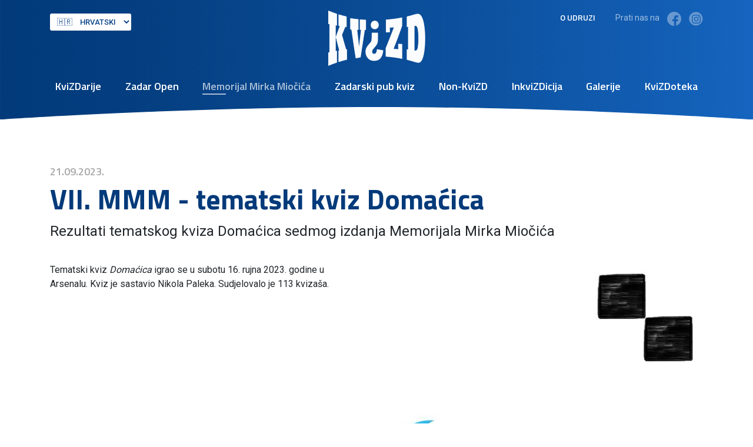

--- FILE ---
content_type: text/html; charset=UTF-8
request_url: https://kvizd.hr/memorijal-mirka-miocica/vijesti/vii-mmm-tematski-kviz-domacica
body_size: 11275
content:
<!doctype html>
<html lang="hr">
  <head>
    <!-- Global site tag (gtag.js) - Google Analytics -->
    <script async src="https://www.googletagmanager.com/gtag/js?id=G-WPV48KEL8W"></script>
    <script>
      window.dataLayer = window.dataLayer || [];
      function gtag(){dataLayer.push(arguments);}
      gtag('js', new Date());
      gtag('config', 'G-WPV48KEL8W');
    </script>
    <meta charset="utf-8">
    <meta name="viewport" content="width=device-width, initial-scale=1, shrink-to-fit=no">

    <title>VII. MMM - tematski kviz Domaćica | KviZD</title>
    <meta property="og:title" content="VII. MMM - tematski kviz Domaćica | KviZD">

    <meta name="description" content="Rezultati tematskog kviza Domaćica sedmog izdanja Memorijala Mirka Miočića">
     <meta property="og:description" content="Rezultati tematskog kviza Domaćica sedmog izdanja Memorijala Mirka Miočića">

        <meta property="og:image" content="https://kvizd.hr/storage/app/uploads/public/731/2d0/50b/thumb__1200_0_0_0_auto.jpg">
    <meta property="og:type" content="website">

    <link rel="alternate" hreflang="hr" href="https://kvizd.hr/memorijal-mirka-miocica/vijesti/vii-mmm-tematski-kviz-domacica" />
    <link rel="alternate" hreflang="en" href="https://kvizd.hr/en/memorijal-mirka-miocica/news/vii-mmm-tematski-kviz-domacica" />
    <link rel="alternate" hreflang="de" href="https://kvizd.hr/de/memorijal-mirka-miocica/vijesti/vii-mmm-tematski-kviz-domacica" />
    <link rel="alternate" hreflang="fr" href="https://kvizd.hr/fr/memorijal-mirka-miocica/vijesti/vii-mmm-tematski-kviz-domacica" />

    <link rel="icon" type="image/png" href="https://kvizd.hr/themes/kvizd/assets/img/favicon.png">
        <link rel="stylesheet" href="https://cdn.jsdelivr.net/npm/bootstrap@4.6.0/dist/css/bootstrap.min.css" integrity="sha384-B0vP5xmATw1+K9KRQjQERJvTumQW0nPEzvF6L/Z6nronJ3oUOFUFpCjEUQouq2+l" crossorigin="anonymous">
    <link rel="preconnect" href="https://fonts.gstatic.com">
    <link href="https://fonts.googleapis.com/css2?family=Roboto:wght@400;500;700&amp;family=Titillium+Web:wght@400;600;700&amp;display=swap" rel="stylesheet">
    <style>
body {font-family: 'Roboto', sans-serif}
h1, h2, h3, h4, h5 {font-family: 'Titillium Web', sans-serif}
body.home {
    background-image:url('https://kvizd.hr/themes/kvizd/assets/img/Zadar-bg.jpg');
    background-position:center top;
    background-size:100% auto;
    background-repeat:no-repeat;
}
body.sub {
    background-image:url('https://kvizd.hr/themes/kvizd/assets/img/Zadar-bg.jpg');
    background-position:center -330px;
    background-size:100% auto;
    background-repeat:no-repeat;
}

a {color:#064287}
a:hover {text-decoration:none}

a, a::before, a::after, button, img, .nav-link, .nav-link::after, .post-list-item, .more-news-link, .more
{
	-webkit-transition:all 0.2s ease-in-out;
	-moz-transition:all 0.2s ease-in-out;
	-o-transition:all 0.2s ease-in-out;
	transition:all 0.2s ease-in-out;
}

header {
    padding-top:18px;
    padding-bottom:22px;
    background-image:url('https://kvizd.hr/themes/kvizd/assets/img/header-bg.svg');
    background-position:center bottom;
    background-size:100% auto;
    background-repeat:no-repeat;
    /*
    background: #033b7c;
    background: -moz-linear-gradient(left,  #033b7c 0%, #1563bd 100%);
    background: -webkit-linear-gradient(left,  #033b7c 0%,#1563bd 100%);
    background: linear-gradient(to right,  #033b7c 0%,#1563bd 100%);
    filter: progid:DXImageTransform.Microsoft.gradient( startColorstr='#033b7c', endColorstr='#1563bd',GradientType=1 );
    */
}
header .logo img {
    image-rendering: -moz-crisp-edges;         /* Firefox */
    image-rendering:   -o-crisp-edges;         /* Opera */
    image-rendering: -webkit-optimize-contrast;/* Webkit (non-standard naming) */
    image-rendering: crisp-edges;
    -ms-interpolation-mode: nearest-neighbor;  /* IE (non-standard property) */
}
header .logo {
    display:inline-block;
    width:165px;
    height:94px;
}
.navbar .navbar-nav {
	width:100%;
}
.navbar .navbar-nav .nav-link {
	position:relative;
	padding-top: .8rem;
	padding-bottom: .8rem;
	font-family: 'Titillium Web', sans-serif;
	font-size:18px;
	font-weight:600;
	color:#fff;
}
.navbar .navbar-nav .nav-link::after {
	content:"";
	position:absolute;
	left:.5rem;
	bottom:.7rem;
	width:0;
	height:2px;
	background:rgba(255,255,255,1);
}
.navbar .navbar-nav .nav-link:hover, .navbar .navbar-nav .nav-link:focus {
	/*color:rgba(255,255,255,0.65);*/
}
.navbar .navbar-nav .active .nav-link {
	color:rgba(255,255,255,0.65);
}
.navbar .navbar-nav .active .nav-link::after {
	background:rgba(255,255,255,0.65);
}
.navbar .navbar-nav .nav-link:hover::after, .navbar .navbar-nav .nav-link:focus::after, .navbar .navbar-nav .active .nav-link::after {
	width:20%;
}
.topbar {
    position:relative;
}
.second-nav {
    position:absolute;
    right:0;
    top:0;
}
.second-nav a {
    /*display:inline-block;*/
    font-family: 'Titillium Web', sans-serif;
    font-size:14px;
    font-weight:600;
    color:#fff;
}
.second-nav a.about {
    margin-right:30px;
    text-transform:uppercase;
}
.second-nav .social {
    display:inline-block;
    margin-right:15px;
    font-size:14px;
    color:#fff;
    opacity:0.6;
}
.second-nav .social a {
    display:inline-block;
    margin-left:10px;
    opacity:0.6;
}
.second-nav .social a:hover {
    opacity:1;
}

.lang-select {
    /*display:none;*/
    position:absolute;
    left:15px;
    top:5px;
}
.lang-select .form-control {
	height: auto;
	padding: .375rem .5rem;
	font-size: 13px;
	font-weight: 500;
	border: none;
	border-radius: 3px;
	text-transform: uppercase;
	color:#064287;
}

.band{margin:60px auto 40px auto;height:55px;position:relative;z-index:1;color:#fff;background:rgba(255,255,255,0.8);box-shadow:0px 3px 5px rgba(2,29,61,0.2);overflow:hidden;border-radius:3px}
.band h2,.band h4{float:left;line-height:50px}
.band h2{width:15%;height:55px;text-align:center;font-size:14px;font-weight:600;color:#fff;letter-spacing:1px;text-transform:uppercase;line-height:55px;background:#064287}
.band h4{width:85%;height:55px;position:relative;font-weight:600;overflow:hidden}
.band h4 > div{position:absolute;z-index:1;white-space:nowrap;display:none}
.band h4 a, .band h4 em{position:relative;font-size:16px;color:#064287;}
.band h4 em{font-style:normal;color:#38363a;}

.band h4 a::after {
	content:"";
	position:absolute;
	left:0;
	bottom:0;
	width:0;
	height:1px;
	background:#064287;
	-webkit-transition:all 0.4s ease-in-out;
	-moz-transition:all 0.4s ease-in-out;
	-o-transition:all 0.4s ease-in-out;
	transition:all 0.4s ease-in-out;
}
.band h4 a:hover::after{width:100%}
.band h4::before{display:block;width:40px;height:100%;content:"";position:absolute;z-index:2;left:0;bottom:0;background:linear-gradient(to left,rgba(255,255,255,0) 0%,rgba(255,255,255,0.8) 100%);}
.band h4::after{display:block;width:40px;height:100%;content:"";position:absolute;z-index:2;right:0;bottom:0;background:linear-gradient(to right,rgba(255,255,255,0) 0%,rgba(255,255,255,0.8) 100%);}
.band h4 span{position:relative;padding-right:50px}
.band h4 span:last-child{padding-right:0px}
.band h4 span::after{content:"•";display:inline-block;position:absolute;top:-3px;right:25px;font-size:18px;color:#064287;font-family:sans-serif}
.band h4 span:last-child::after{display:none}

.rounded {
    border-radius:4px!important;
}
.post-list-item {
    position:relative;
    background:#f2f4f6;
}
.post-list-item::before {
    content:"";
    position:absolute;
    bottom:0;
    left:0;
    right:0;
    z-index:2;
    height:50px;
    background: -moz-linear-gradient(top,  rgba(242,244,246,0) 0%, rgba(242,244,246,1) 77%, rgba(242,244,246,1) 100%);
    background: -webkit-linear-gradient(top,  rgba(242,244,246,0) 0%,rgba(242,244,246,1) 77%,rgba(242,244,246,1) 100%);
    background: linear-gradient(to bottom,  rgba(242,244,246,0) 0%,rgba(242,244,246,1) 77%,rgba(242,244,246,1) 100%);
    filter: progid:DXImageTransform.Microsoft.gradient( startColorstr='#00f2f4f6', endColorstr='#f2f4f6',GradientType=0 );
}
.post-list-item:hover {
    background:#fff;
    box-shadow: 0 .125rem .5rem rgba(0,0,0,.2) !important;
}
.post-list-item > a {
    min-height:446px;
    color:#38363a;
}
.post-list-item.jumbotron > a {
    min-height:auto;
}
.post-list-content {
    padding-top:20px;
    padding-left:20px;
    padding-right:20px;
    max-height:250px;
    overflow:hidden;
}
.post-list-content h1 {
    font-size:32px;
    font-weight:700;
}
.post-list-content h2 {
    font-size:24px;
    font-weight:700;
}
.post-list-content h5 {
    font-size:12px;
    font-weight:600;
    color:#007ec2;
    text-transform:uppercase;
    letter-spacing:1px;
}
.post-list-content h5 span {
    display:inline-block;
    float:right;
    color:#5e5c60;
    letter-spacing:normal;
}
.post-list-content p {
    font-size:14px;
}

.post-list-item.jumbotron .main-img {
    position:relative;
    margin-top:-1px;
    margin-left:-1px;
    z-index:3;
    border-top-left-radius:3px;
    border-bottom-left-radius:3px;
}
.post-list-item.jumbotron .post-list-content {
    max-height:410px;
    padding-left:0;
    padding-right:30px;
}
.post-list-item.jumbotron .post-list-content p {
    font-size:16px;
}

.more-news-link {
    min-height:448px;
    background-color:#38363a;
    background-image:url('https://kvizd.hr/themes/kvizd/assets/img/news.png');
    background-position:center 50px;
    background-repeat:no-repeat;
}
.more-news-link  .post-list-content {
    max-height:none;
}
.more-news-link > a {
    text-align:center;
    color:#fff;
}
.more-news-link h3 {
    margin-top:300px;
    font-size:24px;
    font-weight:600;
}
.more-news-link img {
	position: absolute;
	bottom: 40px;
	left: 50%;
	margin-left:-10px;
}
.more-news-link:hover {
	background-color:#064287;
}
.more-news-link:hover img {
	left: 52%;
}

.mmm {
    background:#f7f7f7;
}
.mmm .links {
    padding-left:60px;
    list-style-type:none;
}
.mmm .links li {
    padding-bottom:40px;
}
.mmm .links li:last-child {
    padding-bottom:0px;
}
.mmm .links li a {
    display:inline-block;
    padding-left:25px;
    font-family: 'Titillium Web', sans-serif;
    font-size:24px;
    font-weight:600;
    color:#38363a;
    background-image:url('https://kvizd.hr/themes/kvizd/assets/img/chevron-right-blue.png');
    background-position:0px center;
    background-repeat:no-repeat;
}
.mmm .links li a:hover {
    color:#3ba6dc;
    background-position:6px center;
}

footer {
    font-family: 'Titillium Web', sans-serif;
    font-size:18px;
    color:white;
    background: rgb(2,59,123);
    background: -moz-linear-gradient(left,  rgba(2,59,123,1) 0%, rgba(21,99,189,1) 100%);
    background: -webkit-linear-gradient(left,  rgba(2,59,123,1) 0%,rgba(21,99,189,1) 100%);
    background: linear-gradient(to right,  rgba(2,59,123,1) 0%,rgba(21,99,189,1) 100%);
    filter: progid:DXImageTransform.Microsoft.gradient( startColorstr='#023b7b', endColorstr='#1563bd',GradientType=1 );
}
footer a, footer a:hover {
    color:white;
}
footer .foot1 img {
    max-width:80px;
    height:auto;
}
footer .foot2 {
    padding-left:60px;
    padding-top:70px;
}
footer .links {
    list-style-type:none;
}
footer .links li {
    padding-bottom:14px;
}
footer .links li:last-child {
    padding-bottom:0px;
}
footer .links li a {
    display:inline-block;
    font-size:14px;
    font-weight:600;
    text-transform:uppercase;
}

.pagination {
    max-width:100%;
    overflow:auto;
}

.page-link {
	padding: .5rem 1rem;
	color: #023a7a;
}
.page-link:hover {
	color: #023a7a;
}
.page-item.active .page-link {
	background-color: #023a7a;
	border-color: #023a7a;
}

.sub h1 {
    font-size:48px;
    font-weight:bold;
    color:#023a7a;
}
.sub p.lead {
    font-size:24px;
}
.filter .btn-light {
	padding:12px;
	font-family: 'Titillium Web', sans-serif;
	font-size:12px;
	font-weight:bold;
	text-transform:uppercase;
	letter-spacing:1px;
	color: #38363a;
	background-color: #f2f4f6;
	border-color: #f2f4f6;
	border-radius:3px;
}
.filter .btn-light:hover, .filter .btn-light:focus {
	color: #f2f4f6;
	background-color: #023a7a;
	border-color: #023a7a;
}

.blog-post {
    padding-bottom:80px;
}
.blog-post .lead {
    padding-bottom:20px;
}
.blog-post .main-img {
    display:block;
    max-width:600px;
    float:right;
    margin-left:30px;
    margin-bottom:15px;
    text-align:center;
    border-radius:3px;
    overflow:hidden;
}
.blog-post .main-img em {
    display:inline-block;
    padding-top:10px;
    font-size:14px;
    font-weight:500;
    color:#868687;
}
.blog-post .date {
    font-size:18px;
    font-weight:600;
    color:#a9a8aa;
}
.blog-post h2, .blog-post h3, .blog-post h4 {
    padding-top:30px;
    font-weight:600;
}
.blog-post blockquote {
    font-size:18px;
    background:rgba(0,0,0,0.05);
    padding:10px 15px;
    border-radius:3px;
}
.blog-post .thumb {
    display:block;
    margin-bottom:30px;
}
.blog-post .thumb img {
    border-radius:3px;
}
.blog-gallery .more {
    display:block;
    padding:6px 35px 6px 0px;
    font-size:12px;
    font-weight:700;
    color:#023a7a;
    text-transform:uppercase;
    text-align:right;
    background-color:white;
    background-image:url('https://kvizd.hr/themes/kvizd/assets/img/arrow-right.png');
    background-position:right center;
    background-repeat:no-repeat;
}
.blog-gallery .more:hover {
    color:#135fb6;
}
.tags em {
    display:inline-block;
    padding-bottom:5px;
    font-size:14px;
    color:#868687;
}
.tags a {
    display:inline-block;
    background:#064287;
    border:2px solid transparent;
    border-radius:2px;
	font-family: 'Titillium Web', sans-serif;
	font-size:14px;
	font-weight:600;
    color:#fff;
    /*text-transform:uppercase;*/
    letter-spacing:1px;
    padding:8px 16px;
    margin-right:15px;
    margin-bottom:15px;
}
.tags a:hover, .tags.docs a {
    background:#fff;
    border:2px solid #064287;
    color:#064287;
}
.tags.docs a {
    padding-left:50px;
    background-image:url('https://kvizd.hr/themes/kvizd/assets/img/download.png');
    background-position:10px center;
    background-repeat:no-repeat;
}
.tags.docs a:hover {
    border:2px solid #135fb6;
    color:#135fb6;
}

.table-wrap .table-wrap-inner {
    position:relative;
    max-height:440px;
    overflow-y:hidden;
    transition: max-height 0.5s cubic-bezier(0, 1, 0, 1);
}
.table-wrap .table-wrap-inner.expanded {
    max-height:15000px;
    transition: max-height 2s ease-in-out;
}
.table-wrap .table-wrap-inner::before {
    content:"";
    position:absolute;
    bottom:30px;
    left:0;
    right:0;
    z-index:2;
    height:50px;
    padding-bottom:30px;
    background: -moz-linear-gradient(top,  rgba(255,255,255,0) 0%, rgba(255,255,255,1) 77%, rgba(255,255,255,1) 100%);
    background: -webkit-linear-gradient(top,  rgba(255,255,255,0) 0%,rgba(255,255,255,1) 77%,rgba(255,255,255,1) 100%);
    background: linear-gradient(to bottom,  rgba(255,255,255,0) 0%,rgba(255,255,255,1) 77%,rgba(255,255,255,1) 100%);
}
.table-wrap .table-wrap-inner.expanded::before {
    display:none;
}
.table-wrap .table-wrap-inner .more {
    position:absolute;
    bottom:0;
    left:0;
    right:0;
    z-index:2;
    height:30px;
    padding:6px 35px 0px 0px;
    font-size:12px;
    font-weight:700;
    color:#023a7a;
    text-transform:uppercase;
    text-align:right;
    cursor:pointer;
    background-color:white;
    background-image:url('https://kvizd.hr/themes/kvizd/assets/img/arrow-down.png');
    background-position:right center;
    background-repeat:no-repeat;
}
.table-wrap .table-wrap-inner .more:hover {
    color:#135fb6;
}
.table-wrap table {
	font-family: 'Roboto', sans-serif;
	clear:both;
	width:100%;
	margin-top:20px;
	margin-bottom:50px;
	border:none;
    border-spacing: 0;
    border-collapse: collapse;
	border-radius:3px;
	overflow:hidden;
}
.table-wrap .table-striped tbody tr:nth-of-type(2n+1) {
	background-color: #f2f4f6;
}
.table-wrap table tr:first-child td {
	position:relative;
	background: #023a7a;
	font-size:14px;
	font-weight:bold;
	color:#fff;
	cursor:pointer;
}

.table-wrap table td {
	width:auto!important;
	height:auto!important;
	padding: .5rem;
	font-size:14px;
	text-align:left;
}

.table-wrap table tr:first-child td::after {
  display:block;
  width: 0;
  height: 0;
  content:"";
  position:absolute;
  right:15px;
  top:16px;
  border-left: 4px solid transparent;
  border-right: 4px solid transparent;
  border-top: 4px solid rgba(255,255,255,0.5);
}
.table-wrap table tr:first-child td.up::after {
  top:13px;
  border-top: 4px solid transparent;
  border-bottom: 4px solid rgba(255,255,255,0.5);
}
.table-wrap table tr:first-child td:hover {
  background: #135fb6;
}
.table-wrap table tr:first-child td:hover::after {
  border-top: 4px solid rgba(255,255,255,1);
}
.table-wrap table tr:first-child td.up:hover::after {
  border-top: 4px solid transparent;
  border-bottom: 4px solid rgba(255,255,255,1);
}

/*
@media (max-width: 767px) {
  .table-wrap table,
  .table-wrap thead,
  .table-wrap tbody,
  .table-wrap th,
  .table-wrap td,
  .table-wrap tr {
    display: block;
  }
  .table-wrap thead tr {
    position: absolute;
    top: -9999px;
    left: -9999px;
  }
  .table-wrap tr {
    padding-top:4px;
    padding-bottom:8px;
  }
  .table-wrap td {
    border: none;
    border-bottom: 1px solid #eee;
    position: relative;
    padding-left: 50%!important;
    padding-top:2px!important;
    padding-bottom:2px!important;
    white-space: normal;
    text-align: left;
  }
  .table-wrap td:before {
    position: absolute;
    top: 8px;
    left: 15px;
    width: 45%;
    overflow: hidden;
    text-overflow: ellipsis;
    white-space: nowrap;
    text-align: left;
    font-weight: bold;
  }
  .table-wrap td:first-child {
    padding-top: 17px;
  }
  .table-wrap td:last-child {
    padding-bottom: 16px;
  }
  .table-wrap td:first-child:before {
    top: 17px;
  }
  .table-wrap td:before {
    content: attr(data-title);
  }
  .participants-list .table tbody tr {
    border-top: 1px solid #ddd;
  }
  .participants-list .table tbody tr td {
    border: none;
  }


  .table-wrap td.no-title:before {
    display:none;
  }
  .table-wrap td.no-title {
    padding-left:15px!important;
  }
  .table-wrap td.same-line {
    width:auto;
    display:inline-block;
  }
  .table-wrap td.last-name {
    padding-left:0px!important;
  }
  .table-wrap td.small {
    padding-top:0px!important;
    text-transform:uppercase;
    font-size:80%;
    font-weight:600;
    opacity:0.8;
  }
  .table-wrap td.same-line.full-width {
    display:block;
  }
  .table-wrap td.same-line.float-right {
    float:right;
    display:block;
    min-width:60px;
  }
}
*/



.d-mobile {
    display:none;
}

@media (max-width: 1199px) {
    .post-list-item.jumbotron .post-list-content {
    	max-height: 342px;
    }
    .post-list-item > a {
    	min-height: 413px;
    }
    .post-list-item.jumbotron > a {
    	min-height: auto;
    }
    .more-news-link {
    	min-height: 415px;
    }
    .more-news-link h3 {
    	margin-top: 272px;
    }
    .navbar .navbar-nav .nav-link {
    	font-size: 16px;
    }
}

@media (max-width: 1060px) {
    header {
    	background-size: auto 100%;
    }
}

@media (max-width: 991px) {
    header {
    	padding-bottom: 15px;
    	background: #033b7c;
    	background: -moz-linear-gradient(left, #033b7c 0%, #1563bd 100%);
    	background: -webkit-linear-gradient(left, #033b7c 0%,#1563bd 100%);
    	background: linear-gradient(to right, #033b7c 0%,#1563bd 100%);
    	filter: progid:DXImageTransform.Microsoft.gradient( startColorstr='#033b7c', endColorstr='#1563bd',GradientType=1 );
    }
    .navbar {
    	justify-content: end;
    	justify-content: flex-end;
    }
    .navbar-toggler {
    	padding: 5px 10px;
    	font-size: 30px;
    	color: #fff;
    	border-color: #fff;
    	max-height: 42px;
    	margin-top: -50px;
    }
    .navbar .navbar-nav .nav-link {
    	font-size: 18px;
    }
    .navbar .navbar-nav .nav-link::after {
    	left: 0;
    }
    .navbar .navbar-nav .nav-link:hover::after, .navbar .navbar-nav .nav-link:focus::after, .navbar .navbar-nav .active .nav-link::after {
    	width: 30px;
    }
    .post-list-item.jumbotron .post-list-content {
    	max-height: none;
    	padding-left: 20px;
    	padding-right: 20px;
    }
    .post-list-item.jumbotron .main-img {
    	margin-top: 0;
    	margin-left: 0;
    	border-bottom-left-radius: 0;
    	border-top-right-radius: 3px;
    }
    .post-list-item.jumbotron::before {
    	display: none;
    }
    .post-list-item > a {
    	min-height: 435px;
    }
    .post-list-item.jumbotron > a {
    	min-height: auto;
    }
    .more-news-link {
    	min-height: 437px;
    }
    
    .blog-post .main-img {
        max-width:100%;
        float:none;
        margin-left:0px;
    }
    
}

@media (max-width: 767px) {
    header {
    	padding-bottom: 5px;
    }
    header .logo {
    	width: 130px;
    	height: auto;
    	float: left;
    }
    .navbar-toggler {
    	margin-top: -40px;
    	max-height:35px;
    	padding:2px;
    }
    .second-nav {
        display:none;
    }
    .d-mobile {
        display:block;
    }
    .band h2, .foot3, .foot4 {
    	display: none;
    }
    .band h4 {
    	width: 100%;
    }
    .post-list-content h1 {
    	font-size: 24px;
    }
    .post-list-item > a {
    	min-height: 384px;
    }
    .post-list-item.jumbotron > a {
    	min-height: auto;
    }
    .more-news-link {
    	min-height: 386px;
    }
    .more-news-link h3 {
    	margin-top: 210px;
    }
    .mmm img {
        margin-bottom:50px;
    }
    .mmm .links {
    	padding-left: 0;
    }
    footer .foot2 {
    	padding-left: 0;
    	padding-top: 40px;
    	text-align: center;
    }
    .lang-select {
    	left: auto;
    	top: 0;
    	right: 15px;
    }
}

@media (max-width: 575px) {
    body.home {
    	background-position: center 57px;
    }
    .post-list-content {
    	max-height: none;
    }
    .post-list-item > a {
    	min-height: auto;
    }
    .post-list-item::before {
    	display: none;
    }
    header .logo {
    	margin-left: 10px;
    }
    .navbar-nav {
    	padding-left: 10px;
    }
    .sub h1 {
    	font-size: 32px;
    }
    .sub p.lead {
    	font-size: 18px;
    }
}

/* Futuro potpis */
.futuro, .futuro span, .futuro strong {
	-webkit-transition:all 0.4s ease-in-out;
	-moz-transition:all 0.4s ease-in-out;
	-o-transition:all 0.4s ease-in-out;
	transition:all 0.4s ease-in-out;
}
.futuro {
	display:inline-block;
	position:relative;
	right:30px;
	float:right;
	width:25px;
	height:25px;
	color:#fff;
	text-decoration:none;
	overflow:hidden;
	-webkit-transform:translate3d(0,0,0);
	transform:translate3d(0,0,0);
}
.futuro.right {
	right:auto;
}
.futuro.neutral, .futuro.neutral:hover {
	text-shadow:1px 1px #333;
}
.futuro.light, .futuro.light:hover {
	color:#333;
}
.futuro span {
	display:block;
	width:24px;
	height:24px;
	position:absolute;
	z-index:10;
	background:#1d1d1d url('https://www.futuro.hr/img/potpis/futuro.png') center 5px no-repeat;
	background-size:18px auto;
	border-radius:50%;
}
.futuro.neutral.alt span {
	background-color:#666;
}
.futuro.dark.alt span,  
.futuro.light.alt span {
	background-color:#999;
}
.futuro.dark.alt2 span {
	background:transparent url('https://www.futuro.hr/img/potpis/futuro2.png') center -1px no-repeat;
	background-size:30px auto;
}
.futuro.dark.alt2:hover span {
	background-color:#d5261e;
}
.futuro strong {
	display:block;
	position:absolute;
	top:4px;
	left:15px;
	font-size:12px;
	font-weight:400;
	line-height:17px;
	opacity:0;
}
.futuro.right strong {
	left:-20px;
}
.futuro:hover {
	color:#fff;
	text-decoration:none;
	overflow:visible;
}
.futuro:hover span, .futuro.alt:hover span {
	background-color:#d5261e;
	border-radius:6px;
}
.futuro:hover strong {
	left:30px;
	opacity:1;
}
.futuro.right:hover strong {
	left:-40px;
}

</style>    <link rel="stylesheet" href="https://cdn.jsdelivr.net/gh/fancyapps/fancybox@3.5.7/dist/jquery.fancybox.min.css">
<link rel="stylesheet" href="https://maxcdn.bootstrapcdn.com/font-awesome/4.7.0/css/font-awesome.min.css">
<link rel="stylesheet" href="https://cdn.jsdelivr.net/jquery.jssocials/1.5.0/jssocials.css">
<link rel="stylesheet" href="https://cdn.jsdelivr.net/jquery.jssocials/1.5.0/jssocials-theme-minima.css">
<style>
    .jssocials-shares {
    	margin-top:30px;
    	margin-bottom:60px;
    }
    .jssocials-share {
    	margin: 20px 5% 0 0;
    }
    .jssocials-share:last-child {
    	margin: 20px 0 0 0;
    }
    .jssocials-share-link {
    	font-size: 16px;
    	font-weight:600;
    	text-decoration:none;
    }
</style>  </head>

  <body class="sub">

<header class="header">
  <div class="container">
    <div class="row flex-nowrapx justify-content-betweenx align-items-center">
      <div class="col-12 topbar text-center">

        <div class="lang-select">
        <form method="POST" action="https://kvizd.hr/memorijal-mirka-miocica/vijesti/vii-mmm-tematski-kviz-domacica" accept-charset="UTF-8"><input name="_session_key" type="hidden" value="mpdhwdgAmL9IF7WMoO6N5MSQlmoMJF2VPHw0tj2n"><input name="_token" type="hidden" value="KmKP74yvpNIcnaOcXnR0PmTVMWkjakragKm6LOuA">
            <select name="locale" data-request="onSwitchLocale" class="form-control">
                                                                                                    <option value="hr" selected>🇭🇷&emsp;Hrvatski</option>
                                                                                                    <option value="en" >🇬🇧&emsp;English</option>
                                                                                                    <option value="de" >🇩🇪&emsp;Deutsch</option>
                                                                                                    <option value="fr" >🇫🇷&emsp;Français</option>
                            </select>
        </form>
        </div>



        <a class="logo" href="https://kvizd.hr">
            <img class="img-fluid" src="https://kvizd.hr/themes/kvizd/assets/img/logo.png" width="165" height="94" alt="KviZD">
        </a>
        <div class="second-nav">
            <a class="about" href="https://kvizd.hr/kvizd">O udruzi</a>
            <span class="social">
                Prati nas na
                <a class="fb" href="https://www.facebook.com/Zadarski-PUB-KVIZ-1577828999117849" rel="nofollow" target="_blank" title="Facebook">
                    <img src="https://kvizd.hr/themes/kvizd/assets/img/fb.png" width="24" height="24" alt="facebook">
                </a>
                <a class="insta" href="https://www.instagram.com/udrugakvizd/" rel="nofollow" target="_blank" title="Instagram">
                    <img src="https://kvizd.hr/themes/kvizd/assets/img/insta.png" width="24" height="24" alt="instagram">
                </a>
            </span>
        </div>
      </div>

        <nav class="col-12 navbar navbar-expand-lg">
          <button class="navbar-toggler" type="button" data-toggle="collapse" data-target="#navbar" aria-controls="navbar" aria-expanded="false" aria-label="Menu">
            <span class="navbar-toggler-icon">☰ </span>
          </button>

          <div class="collapse navbar-collapse justify-content-md-center" id="navbar">
            <ul class="navbar-nav justify-content-between">
                                    <li class="nav-item">
                        <a class="nav-link" href="https://kvizd.hr/kvizdarije/vijesti">KviZDarije</a>
                    </li>
                                    <li class="nav-item">
                        <a class="nav-link" href="https://kvizd.hr/zadar-open/vijesti">Zadar Open</a>
                    </li>
                                    <li class="nav-item active">
                        <a class="nav-link" href="https://kvizd.hr/memorijal-mirka-miocica/vijesti">Memorijal Mirka Miočića</a>
                    </li>
                                    <li class="nav-item">
                        <a class="nav-link" href="https://kvizd.hr/zadarski-pub-kviz/vijesti">Zadarski pub kviz</a>
                    </li>
                                    <li class="nav-item">
                        <a class="nav-link" href="https://kvizd.hr/non-kvizd/vijesti">Non-KviZD</a>
                    </li>
                                    <li class="nav-item">
                        <a class="nav-link" href="https://kvizd.hr/inkvizdicija/vijesti">InkviZDicija</a>
                    </li>
                
              <li class="nav-item">
                <a class="nav-link" href="https://kvizd.hr/kvizaska-udruga-zadar/galerije">Galerije</a>
              </li>
              <li class="nav-item">
                <a class="nav-link" href="https://kvizd.hr/kvizaska-udruga-zadar/kvizdoteka">KviZDoteka</a>
              </li>
              <li class="nav-item d-mobile">
                <a class="nav-link" href="https://kvizd.hr/kvizd">O udruzi</a>
              </li>
            </ul>
          </div>
        </nav>
      </div>
    </div>
  </header>




<div class="container blog-post table-wrap">

    <div class="row py-5">
        <div class="col-12 pb-3">
            <h4 class="date">21.09.2023.</h4>
            <h1>VII. MMM - tematski kviz Domaćica</h1>
                        <p class="lead">
                Rezultati tematskog kviza Domaćica sedmog izdanja Memorijala Mirka Miočića
            </p>
                                                        <a class="main-img" href="https://kvizd.hr/storage/app/uploads/public/650/c68/b5d/650c68b5d58f8910775329.jpg" data-fancybox="single">
                    <img class="img-fluid" src="https://kvizd.hr/storage/app/uploads/public/731/2d0/50b/thumb__600_0_0_0_auto.jpg" alt="VII. MMM - tematski kviz Domaćica">
                    <em></em>
                </a>
            
            <p>Tematski kviz <em>Domaćica&nbsp;</em>igrao se u subotu 16. rujna 2023. godine u Arsenalu. Kviz je sastavio Nikola Paleka. Sudjelovalo je 113 kvizaša.</p>

<table border="1" cellpadding="0" cellspacing="0" dir="ltr">
	<tbody>
		<tr>
			<td data-sheets-value="{" style="width: 16.497%;">RANG</td>
			<td data-sheets-value="{" style="width: 66.5238%;">NATJECATELJ</td>
			<td data-sheets-numberformat="{" data-sheets-value="{" style="width: 16.9792%;">TOTAL</td>
		</tr>
		<tr>
			<td data-sheets-formula="=RANK(R[0]C[3], R2C[3]:R863C[3])" data-sheets-value="{" style="width: 16.497%;">1</td>
			<td data-sheets-value="{" style="width: 66.5238%;">Sven Marcelić</td>
			<td data-sheets-numberformat="{" data-sheets-value="{" style="width: 16.9792%;">39</td>
		</tr>
		<tr>
			<td data-sheets-formula="=RANK(R[0]C[3], R2C[3]:R863C[3])" data-sheets-value="{" style="width: 16.497%;">1</td>
			<td data-sheets-value="{" style="width: 66.5238%;">Krešimir Sučević Međeral</td>
			<td data-sheets-numberformat="{" data-sheets-value="{" style="width: 16.9792%;">39</td>
		</tr>
		<tr>
			<td data-sheets-formula="=RANK(R[0]C[3], R2C[3]:R863C[3])" data-sheets-value="{" style="width: 16.497%;">3</td>
			<td data-sheets-value="{" style="width: 66.5238%;">Haris Mujkić</td>
			<td data-sheets-numberformat="{" data-sheets-value="{" style="width: 16.9792%;">37</td>
		</tr>
		<tr>
			<td data-sheets-formula="=RANK(R[0]C[3], R2C[3]:R863C[3])" data-sheets-value="{" style="width: 16.497%;">4</td>
			<td data-sheets-value="{" style="width: 66.5238%;">Kristo Kristić</td>
			<td data-sheets-numberformat="{" data-sheets-value="{" style="width: 16.9792%;">35</td>
		</tr>
		<tr>
			<td data-sheets-formula="=RANK(R[0]C[3], R2C[3]:R863C[3])" data-sheets-value="{" style="width: 16.497%;">4</td>
			<td data-sheets-value="{" style="width: 66.5238%;">Branimir Ivković</td>
			<td data-sheets-numberformat="{" data-sheets-value="{" style="width: 16.9792%;">35</td>
		</tr>
		<tr>
			<td data-sheets-formula="=RANK(R[0]C[3], R2C[3]:R863C[3])" data-sheets-value="{" style="width: 16.497%;">4</td>
			<td data-sheets-value="{" style="width: 66.5238%;">Ivo Karamatić</td>
			<td data-sheets-numberformat="{" data-sheets-value="{" style="width: 16.9792%;">35</td>
		</tr>
		<tr>
			<td data-sheets-formula="=RANK(R[0]C[3], R2C[3]:R863C[3])" data-sheets-value="{" style="width: 16.497%;">7</td>
			<td data-sheets-value="{" style="width: 66.5238%;">Danijel Šušnjara</td>
			<td data-sheets-numberformat="{" data-sheets-value="{" style="width: 16.9792%;">34</td>
		</tr>
		<tr>
			<td data-sheets-formula="=RANK(R[0]C[3], R2C[3]:R863C[3])" data-sheets-value="{" style="width: 16.497%;">7</td>
			<td data-sheets-value="{" style="width: 66.5238%;">Mario Kovač</td>
			<td data-sheets-numberformat="{" data-sheets-value="{" style="width: 16.9792%;">34</td>
		</tr>
		<tr>
			<td data-sheets-formula="=RANK(R[0]C[3], R2C[3]:R863C[3])" data-sheets-value="{" style="width: 16.497%;">7</td>
			<td data-sheets-value="{" style="width: 66.5238%;">Bojan Hlača</td>
			<td data-sheets-numberformat="{" data-sheets-value="{" style="width: 16.9792%;">34</td>
		</tr>
		<tr>
			<td data-sheets-formula="=RANK(R[0]C[3], R2C[3]:R863C[3])" data-sheets-value="{" style="width: 16.497%;">10</td>
			<td data-sheets-value="{" style="width: 66.5238%;">Boris Delipetar</td>
			<td data-sheets-value="{" style="width: 16.9792%;">33</td>
		</tr>
		<tr>
			<td data-sheets-formula="=RANK(R[0]C[3], R2C[3]:R863C[3])" data-sheets-value="{" style="width: 16.497%;">10</td>
			<td data-sheets-value="{" style="width: 66.5238%;">Duško Lakić</td>
			<td data-sheets-numberformat="{" data-sheets-value="{" style="width: 16.9792%;">33</td>
		</tr>
		<tr>
			<td data-sheets-formula="=RANK(R[0]C[3], R2C[3]:R863C[3])" data-sheets-value="{" style="width: 16.497%;">10</td>
			<td data-sheets-value="{" style="width: 66.5238%;">Nikola Lazić</td>
			<td data-sheets-numberformat="{" data-sheets-value="{" style="width: 16.9792%;">33</td>
		</tr>
		<tr>
			<td data-sheets-formula="=RANK(R[0]C[3], R2C[3]:R863C[3])" data-sheets-value="{" style="width: 16.497%;">13</td>
			<td data-sheets-value="{" style="width: 66.5238%;">Krunoslav Valentić</td>
			<td data-sheets-numberformat="{" data-sheets-value="{" style="width: 16.9792%;">32</td>
		</tr>
		<tr>
			<td data-sheets-formula="=RANK(R[0]C[3], R2C[3]:R863C[3])" data-sheets-value="{" style="width: 16.497%;">13</td>
			<td data-sheets-value="{" style="width: 66.5238%;">Darko Laklija</td>
			<td data-sheets-numberformat="{" data-sheets-value="{" style="width: 16.9792%;">32</td>
		</tr>
		<tr>
			<td data-sheets-formula="=RANK(R[0]C[3], R2C[3]:R863C[3])" data-sheets-value="{" style="width: 16.497%;">13</td>
			<td data-sheets-value="{" style="width: 66.5238%;">Mladen Vukorepa</td>
			<td data-sheets-numberformat="{" data-sheets-value="{" style="width: 16.9792%;">32</td>
		</tr>
		<tr>
			<td data-sheets-formula="=RANK(R[0]C[3], R2C[3]:R863C[3])" data-sheets-value="{" style="width: 16.497%;">13</td>
			<td data-sheets-value="{" style="width: 66.5238%;">Vedran Kos</td>
			<td data-sheets-numberformat="{" data-sheets-value="{" style="width: 16.9792%;">32</td>
		</tr>
		<tr>
			<td data-sheets-formula="=RANK(R[0]C[3], R2C[3]:R863C[3])" data-sheets-value="{" style="width: 16.497%;">13</td>
			<td data-sheets-value="{" style="width: 66.5238%;">Morana Zibar</td>
			<td data-sheets-numberformat="{" data-sheets-value="{" style="width: 16.9792%;">32</td>
		</tr>
		<tr>
			<td data-sheets-formula="=RANK(R[0]C[3], R2C[3]:R863C[3])" data-sheets-value="{" style="width: 16.497%;">13</td>
			<td data-sheets-value="{" style="width: 66.5238%;">Ivan Jurić</td>
			<td data-sheets-numberformat="{" data-sheets-value="{" style="width: 16.9792%;">32</td>
		</tr>
		<tr>
			<td data-sheets-formula="=RANK(R[0]C[3], R2C[3]:R863C[3])" data-sheets-value="{" style="width: 16.497%;">13</td>
			<td data-sheets-value="{" style="width: 66.5238%;">Frane Milovčić</td>
			<td data-sheets-numberformat="{" data-sheets-value="{" style="width: 16.9792%;">32</td>
		</tr>
		<tr>
			<td data-sheets-formula="=RANK(R[0]C[3], R2C[3]:R863C[3])" data-sheets-value="{" style="width: 16.497%;">20</td>
			<td data-sheets-value="{" style="width: 66.5238%;">Aleksandar Opačić</td>
			<td data-sheets-numberformat="{" data-sheets-value="{" style="width: 16.9792%;">31</td>
		</tr>
		<tr>
			<td data-sheets-formula="=RANK(R[0]C[3], R2C[3]:R863C[3])" data-sheets-value="{" style="width: 16.497%;">20</td>
			<td data-sheets-value="{" style="width: 66.5238%;">Alen Krmpotić</td>
			<td data-sheets-numberformat="{" data-sheets-value="{" style="width: 16.9792%;">31</td>
		</tr>
		<tr>
			<td data-sheets-formula="=RANK(R[0]C[3], R2C[3]:R863C[3])" data-sheets-value="{" style="width: 16.497%;">20</td>
			<td data-sheets-value="{" style="width: 66.5238%;">Marinko Čogelja</td>
			<td data-sheets-numberformat="{" data-sheets-value="{" style="width: 16.9792%;">31</td>
		</tr>
		<tr>
			<td data-sheets-formula="=RANK(R[0]C[3], R2C[3]:R863C[3])" data-sheets-value="{" style="width: 16.497%;">20</td>
			<td data-sheets-value="{" style="width: 66.5238%;">Jurica Benčik</td>
			<td data-sheets-numberformat="{" data-sheets-value="{" style="width: 16.9792%;">31</td>
		</tr>
		<tr>
			<td data-sheets-formula="=RANK(R[0]C[3], R2C[3]:R863C[3])" data-sheets-value="{" style="width: 16.497%;">20</td>
			<td data-sheets-value="{" style="width: 66.5238%;">Marin Blažetić</td>
			<td data-sheets-numberformat="{" data-sheets-value="{" style="width: 16.9792%;">31</td>
		</tr>
		<tr>
			<td data-sheets-formula="=RANK(R[0]C[3], R2C[3]:R863C[3])" data-sheets-value="{" style="width: 16.497%;">20</td>
			<td data-sheets-value="{" style="width: 66.5238%;">Borna Škrlec</td>
			<td data-sheets-numberformat="{" data-sheets-value="{" style="width: 16.9792%;">31</td>
		</tr>
		<tr>
			<td data-sheets-formula="=RANK(R[0]C[3], R2C[3]:R863C[3])" data-sheets-value="{" style="width: 16.497%;">26</td>
			<td data-sheets-value="{" style="width: 66.5238%;">Karlo Lugomer</td>
			<td data-sheets-numberformat="{" data-sheets-value="{" style="width: 16.9792%;">30</td>
		</tr>
		<tr>
			<td data-sheets-formula="=RANK(R[0]C[3], R2C[3]:R863C[3])" data-sheets-value="{" style="width: 16.497%;">26</td>
			<td data-sheets-value="{" style="width: 66.5238%;">Stipe Vukšić</td>
			<td data-sheets-numberformat="{" data-sheets-value="{" style="width: 16.9792%;">30</td>
		</tr>
		<tr>
			<td data-sheets-formula="=RANK(R[0]C[3], R2C[3]:R863C[3])" data-sheets-value="{" style="width: 16.497%;">26</td>
			<td data-sheets-value="{" style="width: 66.5238%;">Borko Barić</td>
			<td data-sheets-numberformat="{" data-sheets-value="{" style="width: 16.9792%;">30</td>
		</tr>
		<tr>
			<td data-sheets-formula="=RANK(R[0]C[3], R2C[3]:R863C[3])" data-sheets-value="{" style="width: 16.497%;">29</td>
			<td data-sheets-value="{" style="width: 66.5238%;">Lovro Jurišić</td>
			<td data-sheets-numberformat="{" data-sheets-value="{" style="width: 16.9792%;">29</td>
		</tr>
		<tr>
			<td data-sheets-formula="=RANK(R[0]C[3], R2C[3]:R863C[3])" data-sheets-value="{" style="width: 16.497%;">29</td>
			<td data-sheets-value="{" style="width: 66.5238%;">Boris Bilas</td>
			<td data-sheets-numberformat="{" data-sheets-value="{" style="width: 16.9792%;">29</td>
		</tr>
		<tr>
			<td data-sheets-formula="=RANK(R[0]C[3], R2C[3]:R863C[3])" data-sheets-value="{" style="width: 16.497%;">29</td>
			<td data-sheets-value="{" style="width: 66.5238%;">Fabijan Čorak</td>
			<td data-sheets-numberformat="{" data-sheets-value="{" style="width: 16.9792%;">29</td>
		</tr>
		<tr>
			<td data-sheets-formula="=RANK(R[0]C[3], R2C[3]:R863C[3])" data-sheets-value="{" style="width: 16.497%;">29</td>
			<td data-sheets-value="{" style="width: 66.5238%;">Verner Stanušić</td>
			<td data-sheets-numberformat="{" data-sheets-value="{" style="width: 16.9792%;">29</td>
		</tr>
		<tr>
			<td data-sheets-formula="=RANK(R[0]C[3], R2C[3]:R863C[3])" data-sheets-value="{" style="width: 16.497%;">29</td>
			<td data-sheets-value="{" style="width: 66.5238%;">Josip Rončević</td>
			<td data-sheets-numberformat="{" data-sheets-value="{" style="width: 16.9792%;">29</td>
		</tr>
		<tr>
			<td data-sheets-formula="=RANK(R[0]C[3], R2C[3]:R863C[3])" data-sheets-value="{" style="width: 16.497%;">29</td>
			<td data-sheets-value="{" style="width: 66.5238%;">Matko Kreber</td>
			<td data-sheets-numberformat="{" data-sheets-value="{" style="width: 16.9792%;">29</td>
		</tr>
		<tr>
			<td data-sheets-formula="=RANK(R[0]C[3], R2C[3]:R863C[3])" data-sheets-value="{" style="width: 16.497%;">35</td>
			<td data-sheets-value="{" style="width: 66.5238%;">Dean Kotiga</td>
			<td data-sheets-numberformat="{" data-sheets-value="{" style="width: 16.9792%;">28</td>
		</tr>
		<tr>
			<td data-sheets-formula="=RANK(R[0]C[3], R2C[3]:R863C[3])" data-sheets-value="{" style="width: 16.497%;">35</td>
			<td data-sheets-value="{" style="width: 66.5238%;">Domagoj Šesto</td>
			<td data-sheets-numberformat="{" data-sheets-value="{" style="width: 16.9792%;">28</td>
		</tr>
		<tr>
			<td data-sheets-formula="=RANK(R[0]C[3], R2C[3]:R863C[3])" data-sheets-value="{" style="width: 16.497%;">35</td>
			<td data-sheets-value="{" style="width: 66.5238%;">Bojan Goja</td>
			<td data-sheets-numberformat="{" data-sheets-value="{" style="width: 16.9792%;">28</td>
		</tr>
		<tr>
			<td data-sheets-formula="=RANK(R[0]C[3], R2C[3]:R863C[3])" data-sheets-value="{" style="width: 16.497%;">35</td>
			<td data-sheets-value="{" style="width: 66.5238%;">Josip Banić</td>
			<td data-sheets-numberformat="{" data-sheets-value="{" style="width: 16.9792%;">28</td>
		</tr>
		<tr>
			<td data-sheets-formula="=RANK(R[0]C[3], R2C[3]:R863C[3])" data-sheets-value="{" style="width: 16.497%;">39</td>
			<td data-sheets-value="{" style="width: 66.5238%;">Tomislav Bartolović</td>
			<td data-sheets-numberformat="{" data-sheets-value="{" style="width: 16.9792%;">27</td>
		</tr>
		<tr>
			<td data-sheets-formula="=RANK(R[0]C[3], R2C[3]:R863C[3])" data-sheets-value="{" style="width: 16.497%;">39</td>
			<td data-sheets-value="{" style="width: 66.5238%;">Ante Knez</td>
			<td data-sheets-numberformat="{" data-sheets-value="{" style="width: 16.9792%;">27</td>
		</tr>
		<tr>
			<td data-sheets-formula="=RANK(R[0]C[3], R2C[3]:R863C[3])" data-sheets-value="{" style="width: 16.497%;">39</td>
			<td data-sheets-value="{" style="width: 66.5238%;">Lucian Šošić</td>
			<td data-sheets-numberformat="{" data-sheets-value="{" style="width: 16.9792%;">27</td>
		</tr>
		<tr>
			<td data-sheets-formula="=RANK(R[0]C[3], R2C[3]:R863C[3])" data-sheets-value="{" style="width: 16.497%;">39</td>
			<td data-sheets-value="{" style="width: 66.5238%;">Ivica Glavan</td>
			<td data-sheets-numberformat="{" data-sheets-value="{" style="width: 16.9792%;">27</td>
		</tr>
		<tr>
			<td data-sheets-formula="=RANK(R[0]C[3], R2C[3]:R863C[3])" data-sheets-value="{" style="width: 16.497%;">39</td>
			<td data-sheets-value="{" style="width: 66.5238%;">Barislav Poparić</td>
			<td data-sheets-numberformat="{" data-sheets-value="{" style="width: 16.9792%;">27</td>
		</tr>
		<tr>
			<td data-sheets-formula="=RANK(R[0]C[3], R2C[3]:R863C[3])" data-sheets-value="{" style="width: 16.497%;">39</td>
			<td data-sheets-value="{" style="width: 66.5238%;">Lovro Ljubičić</td>
			<td data-sheets-numberformat="{" data-sheets-value="{" style="width: 16.9792%;">27</td>
		</tr>
		<tr>
			<td data-sheets-formula="=RANK(R[0]C[3], R2C[3]:R863C[3])" data-sheets-value="{" style="width: 16.497%;">39</td>
			<td data-sheets-value="{" style="width: 66.5238%;">Marko Laginja</td>
			<td data-sheets-numberformat="{" data-sheets-value="{" style="width: 16.9792%;">27</td>
		</tr>
		<tr>
			<td data-sheets-formula="=RANK(R[0]C[3], R2C[3]:R863C[3])" data-sheets-value="{" style="width: 16.497%;">39</td>
			<td data-sheets-value="{" style="width: 66.5238%;">Slobodan Pavlović</td>
			<td data-sheets-numberformat="{" data-sheets-value="{" style="width: 16.9792%;">27</td>
		</tr>
		<tr>
			<td data-sheets-formula="=RANK(R[0]C[3], R2C[3]:R863C[3])" data-sheets-value="{" style="width: 16.497%;">39</td>
			<td data-sheets-value="{" style="width: 66.5238%;">Romino Stojanov</td>
			<td data-sheets-numberformat="{" data-sheets-value="{" style="width: 16.9792%;">27</td>
		</tr>
		<tr>
			<td data-sheets-formula="=RANK(R[0]C[3], R2C[3]:R863C[3])" data-sheets-value="{" style="width: 16.497%;">48</td>
			<td data-sheets-value="{" style="width: 66.5238%;">Šimo Širanović</td>
			<td data-sheets-numberformat="{" data-sheets-value="{" style="width: 16.9792%;">26</td>
		</tr>
		<tr>
			<td data-sheets-formula="=RANK(R[0]C[3], R2C[3]:R863C[3])" data-sheets-value="{" style="width: 16.497%;">48</td>
			<td data-sheets-value="{" style="width: 66.5238%;">Mirta Ćorić</td>
			<td data-sheets-numberformat="{" data-sheets-value="{" style="width: 16.9792%;">26</td>
		</tr>
		<tr>
			<td data-sheets-formula="=RANK(R[0]C[3], R2C[3]:R863C[3])" data-sheets-value="{" style="width: 16.497%;">48</td>
			<td data-sheets-value="{" style="width: 66.5238%;">Matej Pavlinić</td>
			<td data-sheets-numberformat="{" data-sheets-value="{" style="width: 16.9792%;">26</td>
		</tr>
		<tr>
			<td data-sheets-formula="=RANK(R[0]C[3], R2C[3]:R863C[3])" data-sheets-value="{" style="width: 16.497%;">48</td>
			<td data-sheets-value="{" style="width: 66.5238%;">Tomislav Petrinec</td>
			<td data-sheets-numberformat="{" data-sheets-value="{" style="width: 16.9792%;">26</td>
		</tr>
		<tr>
			<td data-sheets-formula="=RANK(R[0]C[3], R2C[3]:R863C[3])" data-sheets-value="{" style="width: 16.497%;">48</td>
			<td data-sheets-value="{" style="width: 66.5238%;">Jurica Vuco</td>
			<td data-sheets-numberformat="{" data-sheets-value="{" style="width: 16.9792%;">26</td>
		</tr>
		<tr>
			<td data-sheets-formula="=RANK(R[0]C[3], R2C[3]:R863C[3])" data-sheets-value="{" style="width: 16.497%;">48</td>
			<td data-sheets-value="{" style="width: 66.5238%;">Marijo Mandić</td>
			<td data-sheets-numberformat="{" data-sheets-value="{" style="width: 16.9792%;">26</td>
		</tr>
		<tr>
			<td data-sheets-formula="=RANK(R[0]C[3], R2C[3]:R863C[3])" data-sheets-value="{" style="width: 16.497%;">54</td>
			<td data-sheets-value="{" style="width: 66.5238%;">Ivan Marić</td>
			<td data-sheets-numberformat="{" data-sheets-value="{" style="width: 16.9792%;">25</td>
		</tr>
		<tr>
			<td data-sheets-formula="=RANK(R[0]C[3], R2C[3]:R863C[3])" data-sheets-value="{" style="width: 16.497%;">54</td>
			<td data-sheets-value="{" style="width: 66.5238%;">Josip Paškov</td>
			<td data-sheets-numberformat="{" data-sheets-value="{" style="width: 16.9792%;">25</td>
		</tr>
		<tr>
			<td data-sheets-formula="=RANK(R[0]C[3], R2C[3]:R863C[3])" data-sheets-value="{" style="width: 16.497%;">54</td>
			<td data-sheets-value="{" style="width: 66.5238%;">Ivan Požežanac-Hajić</td>
			<td data-sheets-numberformat="{" data-sheets-value="{" style="width: 16.9792%;">25</td>
		</tr>
		<tr>
			<td data-sheets-formula="=RANK(R[0]C[3], R2C[3]:R863C[3])" data-sheets-value="{" style="width: 16.497%;">54</td>
			<td data-sheets-value="{" style="width: 66.5238%;">Matko Šimić</td>
			<td data-sheets-numberformat="{" data-sheets-value="{" style="width: 16.9792%;">25</td>
		</tr>
		<tr>
			<td data-sheets-formula="=RANK(R[0]C[3], R2C[3]:R863C[3])" data-sheets-value="{" style="width: 16.497%;">54</td>
			<td data-sheets-value="{" style="width: 66.5238%;">Antun Akšamović</td>
			<td data-sheets-numberformat="{" data-sheets-value="{" style="width: 16.9792%;">25</td>
		</tr>
		<tr>
			<td data-sheets-formula="=RANK(R[0]C[3], R2C[3]:R863C[3])" data-sheets-value="{" style="width: 16.497%;">54</td>
			<td data-sheets-value="{" style="width: 66.5238%;">Ljerka Karleuša</td>
			<td data-sheets-numberformat="{" data-sheets-value="{" style="width: 16.9792%;">25</td>
		</tr>
		<tr>
			<td data-sheets-formula="=RANK(R[0]C[3], R2C[3]:R863C[3])" data-sheets-value="{" style="width: 16.497%;">54</td>
			<td data-sheets-value="{" style="width: 66.5238%;">Ivan Ljubić</td>
			<td data-sheets-numberformat="{" data-sheets-value="{" style="width: 16.9792%;">25</td>
		</tr>
		<tr>
			<td data-sheets-formula="=RANK(R[0]C[3], R2C[3]:R863C[3])" data-sheets-value="{" style="width: 16.497%;">54</td>
			<td data-sheets-value="{" style="width: 66.5238%;">Ivica Loina</td>
			<td data-sheets-numberformat="{" data-sheets-value="{" style="width: 16.9792%;">25</td>
		</tr>
		<tr>
			<td data-sheets-formula="=RANK(R[0]C[3], R2C[3]:R863C[3])" data-sheets-value="{" style="width: 16.497%;">62</td>
			<td data-sheets-value="{" style="width: 66.5238%;">Jasmina Dimitrijević</td>
			<td data-sheets-numberformat="{" data-sheets-value="{" style="width: 16.9792%;">24</td>
		</tr>
		<tr>
			<td data-sheets-formula="=RANK(R[0]C[3], R2C[3]:R863C[3])" data-sheets-value="{" style="width: 16.497%;">62</td>
			<td data-sheets-value="{" style="width: 66.5238%;">Mare Knežević</td>
			<td data-sheets-numberformat="{" data-sheets-value="{" style="width: 16.9792%;">24</td>
		</tr>
		<tr>
			<td data-sheets-formula="=RANK(R[0]C[3], R2C[3]:R863C[3])" data-sheets-value="{" style="width: 16.497%;">62</td>
			<td data-sheets-value="{" style="width: 66.5238%;">Gordan Drenski</td>
			<td data-sheets-numberformat="{" data-sheets-value="{" style="width: 16.9792%;">24</td>
		</tr>
		<tr>
			<td data-sheets-formula="=RANK(R[0]C[3], R2C[3]:R863C[3])" data-sheets-value="{" style="width: 16.497%;">62</td>
			<td data-sheets-value="{" style="width: 66.5238%;">Perica Živanović</td>
			<td data-sheets-numberformat="{" data-sheets-value="{" style="width: 16.9792%;">24</td>
		</tr>
		<tr>
			<td data-sheets-formula="=RANK(R[0]C[3], R2C[3]:R863C[3])" data-sheets-value="{" style="width: 16.497%;">62</td>
			<td data-sheets-value="{" style="width: 66.5238%;">Dragan Boras</td>
			<td data-sheets-numberformat="{" data-sheets-value="{" style="width: 16.9792%;">24</td>
		</tr>
		<tr>
			<td data-sheets-formula="=RANK(R[0]C[3], R2C[3]:R863C[3])" data-sheets-value="{" style="width: 16.497%;">67</td>
			<td data-sheets-value="{" style="width: 66.5238%;">Ivica Brtan</td>
			<td data-sheets-numberformat="{" data-sheets-value="{" style="width: 16.9792%;">23</td>
		</tr>
		<tr>
			<td data-sheets-formula="=RANK(R[0]C[3], R2C[3]:R863C[3])" data-sheets-value="{" style="width: 16.497%;">67</td>
			<td data-sheets-value="{" style="width: 66.5238%;">Ivan Svalina</td>
			<td data-sheets-numberformat="{" data-sheets-value="{" style="width: 16.9792%;">23</td>
		</tr>
		<tr>
			<td data-sheets-formula="=RANK(R[0]C[3], R2C[3]:R863C[3])" data-sheets-value="{" style="width: 16.497%;">67</td>
			<td data-sheets-value="{" style="width: 66.5238%;">Milan Kantor</td>
			<td data-sheets-numberformat="{" data-sheets-value="{" style="width: 16.9792%;">23</td>
		</tr>
		<tr>
			<td data-sheets-formula="=RANK(R[0]C[3], R2C[3]:R863C[3])" data-sheets-value="{" style="width: 16.497%;">67</td>
			<td data-sheets-value="{" style="width: 66.5238%;">Marul Kuljiš</td>
			<td data-sheets-numberformat="{" data-sheets-value="{" style="width: 16.9792%;">23</td>
		</tr>
		<tr>
			<td data-sheets-formula="=RANK(R[0]C[3], R2C[3]:R863C[3])" data-sheets-value="{" style="width: 16.497%;">67</td>
			<td data-sheets-value="{" style="width: 66.5238%;">Dražen Cukina</td>
			<td data-sheets-numberformat="{" data-sheets-value="{" style="width: 16.9792%;">23</td>
		</tr>
		<tr>
			<td data-sheets-formula="=RANK(R[0]C[3], R2C[3]:R863C[3])" data-sheets-value="{" style="width: 16.497%;">67</td>
			<td data-sheets-value="{" style="width: 66.5238%;">Bojan Globan</td>
			<td data-sheets-numberformat="{" data-sheets-value="{" style="width: 16.9792%;">23</td>
		</tr>
		<tr>
			<td data-sheets-formula="=RANK(R[0]C[3], R2C[3]:R863C[3])" data-sheets-value="{" style="width: 16.497%;">67</td>
			<td data-sheets-value="{" style="width: 66.5238%;">Domagoj Kardum</td>
			<td data-sheets-numberformat="{" data-sheets-value="{" style="width: 16.9792%;">23</td>
		</tr>
		<tr>
			<td data-sheets-formula="=RANK(R[0]C[3], R2C[3]:R863C[3])" data-sheets-value="{" style="width: 16.497%;">74</td>
			<td data-sheets-value="{" style="width: 66.5238%;">Lovro Marinović</td>
			<td data-sheets-numberformat="{" data-sheets-value="{" style="width: 16.9792%;">22</td>
		</tr>
		<tr>
			<td data-sheets-formula="=RANK(R[0]C[3], R2C[3]:R863C[3])" data-sheets-value="{" style="width: 16.497%;">74</td>
			<td data-sheets-value="{" style="width: 66.5238%;">Saša Jević</td>
			<td data-sheets-numberformat="{" data-sheets-value="{" style="width: 16.9792%;">22</td>
		</tr>
		<tr>
			<td data-sheets-formula="=RANK(R[0]C[3], R2C[3]:R863C[3])" data-sheets-value="{" style="width: 16.497%;">74</td>
			<td data-sheets-value="{" style="width: 66.5238%;">Goran Vesić</td>
			<td data-sheets-numberformat="{" data-sheets-value="{" style="width: 16.9792%;">22</td>
		</tr>
		<tr>
			<td data-sheets-formula="=RANK(R[0]C[3], R2C[3]:R863C[3])" data-sheets-value="{" style="width: 16.497%;">74</td>
			<td data-sheets-value="{" style="width: 66.5238%;">Toni Blažević</td>
			<td data-sheets-numberformat="{" data-sheets-value="{" style="width: 16.9792%;">22</td>
		</tr>
		<tr>
			<td data-sheets-formula="=RANK(R[0]C[3], R2C[3]:R863C[3])" data-sheets-value="{" style="width: 16.497%;">74</td>
			<td data-sheets-value="{" style="width: 66.5238%;">Gvido Piasevoli</td>
			<td data-sheets-numberformat="{" data-sheets-value="{" style="width: 16.9792%;">22</td>
		</tr>
		<tr>
			<td data-sheets-formula="=RANK(R[0]C[3], R2C[3]:R863C[3])" data-sheets-value="{" style="width: 16.497%;">74</td>
			<td data-sheets-value="{" style="width: 66.5238%;">Branimir Šegović</td>
			<td data-sheets-numberformat="{" data-sheets-value="{" style="width: 16.9792%;">22</td>
		</tr>
		<tr>
			<td data-sheets-formula="=RANK(R[0]C[3], R2C[3]:R863C[3])" data-sheets-value="{" style="width: 16.497%;">80</td>
			<td data-sheets-value="{" style="width: 66.5238%;">Petar Kordić</td>
			<td data-sheets-numberformat="{" data-sheets-value="{" style="width: 16.9792%;">21</td>
		</tr>
		<tr>
			<td data-sheets-formula="=RANK(R[0]C[3], R2C[3]:R863C[3])" data-sheets-value="{" style="width: 16.497%;">80</td>
			<td data-sheets-value="{" style="width: 66.5238%;">Petar Đapić</td>
			<td data-sheets-numberformat="{" data-sheets-value="{" style="width: 16.9792%;">21</td>
		</tr>
		<tr>
			<td data-sheets-formula="=RANK(R[0]C[3], R2C[3]:R863C[3])" data-sheets-value="{" style="width: 16.497%;">80</td>
			<td data-sheets-value="{" style="width: 66.5238%;">Željko Pavlović</td>
			<td data-sheets-numberformat="{" data-sheets-value="{" style="width: 16.9792%;">21</td>
		</tr>
		<tr>
			<td data-sheets-formula="=RANK(R[0]C[3], R2C[3]:R863C[3])" data-sheets-value="{" style="width: 16.497%;">80</td>
			<td data-sheets-value="{" style="width: 66.5238%;">Ivan Kokot</td>
			<td data-sheets-numberformat="{" data-sheets-value="{" style="width: 16.9792%;">21</td>
		</tr>
		<tr>
			<td data-sheets-formula="=RANK(R[0]C[3], R2C[3]:R863C[3])" data-sheets-value="{" style="width: 16.497%;">84</td>
			<td data-sheets-value="{" style="width: 66.5238%;">Filip Znaor</td>
			<td data-sheets-numberformat="{" data-sheets-value="{" style="width: 16.9792%;">20</td>
		</tr>
		<tr>
			<td data-sheets-formula="=RANK(R[0]C[3], R2C[3]:R863C[3])" data-sheets-value="{" style="width: 16.497%;">84</td>
			<td data-sheets-value="{" style="width: 66.5238%;">Jerko Šubašić</td>
			<td data-sheets-numberformat="{" data-sheets-value="{" style="width: 16.9792%;">20</td>
		</tr>
		<tr>
			<td data-sheets-formula="=RANK(R[0]C[3], R2C[3]:R863C[3])" data-sheets-value="{" style="width: 16.497%;">84</td>
			<td data-sheets-value="{" style="width: 66.5238%;">Damir Hamzić</td>
			<td data-sheets-numberformat="{" data-sheets-value="{" style="width: 16.9792%;">20</td>
		</tr>
		<tr>
			<td data-sheets-formula="=RANK(R[0]C[3], R2C[3]:R863C[3])" data-sheets-value="{" style="width: 16.497%;">84</td>
			<td data-sheets-value="{" style="width: 66.5238%;">Sandro Jažo</td>
			<td data-sheets-numberformat="{" data-sheets-value="{" style="width: 16.9792%;">20</td>
		</tr>
		<tr>
			<td data-sheets-formula="=RANK(R[0]C[3], R2C[3]:R863C[3])" data-sheets-value="{" style="width: 16.497%;">84</td>
			<td data-sheets-value="{" style="width: 66.5238%;">Kristijan Martinović</td>
			<td data-sheets-numberformat="{" data-sheets-value="{" style="width: 16.9792%;">20</td>
		</tr>
		<tr>
			<td data-sheets-formula="=RANK(R[0]C[3], R2C[3]:R863C[3])" data-sheets-value="{" style="width: 16.497%;">84</td>
			<td data-sheets-value="{" style="width: 66.5238%;">Martin Radelja</td>
			<td data-sheets-numberformat="{" data-sheets-value="{" style="width: 16.9792%;">20</td>
		</tr>
		<tr>
			<td data-sheets-formula="=RANK(R[0]C[3], R2C[3]:R863C[3])" data-sheets-value="{" style="width: 16.497%;">84</td>
			<td data-sheets-value="{" style="width: 66.5238%;">Duje Ahmetović</td>
			<td data-sheets-numberformat="{" data-sheets-value="{" style="width: 16.9792%;">20</td>
		</tr>
		<tr>
			<td data-sheets-formula="=RANK(R[0]C[3], R2C[3]:R863C[3])" data-sheets-value="{" style="width: 16.497%;">84</td>
			<td data-sheets-value="{" style="width: 66.5238%;">Karlo Martinek</td>
			<td data-sheets-numberformat="{" data-sheets-value="{" style="width: 16.9792%;">20</td>
		</tr>
		<tr>
			<td data-sheets-formula="=RANK(R[0]C[3], R2C[3]:R863C[3])" data-sheets-value="{" style="width: 16.497%;">84</td>
			<td data-sheets-value="{" style="width: 66.5238%;">Stjepan Božić</td>
			<td data-sheets-numberformat="{" data-sheets-value="{" style="width: 16.9792%;">20</td>
		</tr>
		<tr>
			<td data-sheets-formula="=RANK(R[0]C[3], R2C[3]:R863C[3])" data-sheets-value="{" style="width: 16.497%;">93</td>
			<td data-sheets-value="{" style="width: 66.5238%;">Bruno Brodarić</td>
			<td data-sheets-numberformat="{" data-sheets-value="{" style="width: 16.9792%;">19</td>
		</tr>
		<tr>
			<td data-sheets-formula="=RANK(R[0]C[3], R2C[3]:R863C[3])" data-sheets-value="{" style="width: 16.497%;">93</td>
			<td data-sheets-value="{" style="width: 66.5238%;">Marko Mandarić</td>
			<td data-sheets-numberformat="{" data-sheets-value="{" style="width: 16.9792%;">19</td>
		</tr>
		<tr>
			<td data-sheets-formula="=RANK(R[0]C[3], R2C[3]:R863C[3])" data-sheets-value="{" style="width: 16.497%;">95</td>
			<td data-sheets-value="{" style="width: 66.5238%;">Matija Evačić</td>
			<td data-sheets-numberformat="{" data-sheets-value="{" style="width: 16.9792%;">18</td>
		</tr>
		<tr>
			<td data-sheets-formula="=RANK(R[0]C[3], R2C[3]:R863C[3])" data-sheets-value="{" style="width: 16.497%;">95</td>
			<td data-sheets-value="{" style="width: 66.5238%;">Antonio Šalov</td>
			<td data-sheets-numberformat="{" data-sheets-value="{" style="width: 16.9792%;">18</td>
		</tr>
		<tr>
			<td data-sheets-formula="=RANK(R[0]C[3], R2C[3]:R863C[3])" data-sheets-value="{" style="width: 16.497%;">95</td>
			<td data-sheets-value="{" style="width: 66.5238%;">Mak Krajina</td>
			<td data-sheets-numberformat="{" data-sheets-value="{" style="width: 16.9792%;">18</td>
		</tr>
		<tr>
			<td data-sheets-formula="=RANK(R[0]C[3], R2C[3]:R863C[3])" data-sheets-value="{" style="width: 16.497%;">95</td>
			<td data-sheets-value="{" style="width: 66.5238%;">Kazimir Balog</td>
			<td data-sheets-numberformat="{" data-sheets-value="{" style="width: 16.9792%;">18</td>
		</tr>
		<tr>
			<td data-sheets-formula="=RANK(R[0]C[3], R2C[3]:R863C[3])" data-sheets-value="{" style="width: 16.497%;">99</td>
			<td data-sheets-value="{" style="width: 66.5238%;">Nikola Tafra</td>
			<td data-sheets-numberformat="{" data-sheets-value="{" style="width: 16.9792%;">17</td>
		</tr>
		<tr>
			<td data-sheets-formula="=RANK(R[0]C[3], R2C[3]:R863C[3])" data-sheets-value="{" style="width: 16.497%;">100</td>
			<td data-sheets-value="{" style="width: 66.5238%;">Luka Čmrlec</td>
			<td data-sheets-numberformat="{" data-sheets-value="{" style="width: 16.9792%;">16</td>
		</tr>
		<tr>
			<td data-sheets-formula="=RANK(R[0]C[3], R2C[3]:R863C[3])" data-sheets-value="{" style="width: 16.497%;">100</td>
			<td data-sheets-value="{" style="width: 66.5238%;">Stjepan Ćorić</td>
			<td data-sheets-numberformat="{" data-sheets-value="{" style="width: 16.9792%;">16</td>
		</tr>
		<tr>
			<td data-sheets-formula="=RANK(R[0]C[3], R2C[3]:R863C[3])" data-sheets-value="{" style="width: 16.497%;">100</td>
			<td data-sheets-value="{" style="width: 66.5238%;">Filip Paštelek</td>
			<td data-sheets-numberformat="{" data-sheets-value="{" style="width: 16.9792%;">16</td>
		</tr>
		<tr>
			<td data-sheets-formula="=RANK(R[0]C[3], R2C[3]:R863C[3])" data-sheets-value="{" style="width: 16.497%;">100</td>
			<td data-sheets-value="{" style="width: 66.5238%;">Jakov Anić</td>
			<td data-sheets-numberformat="{" data-sheets-value="{" style="width: 16.9792%;">16</td>
		</tr>
		<tr>
			<td data-sheets-formula="=RANK(R[0]C[3], R2C[3]:R863C[3])" data-sheets-value="{" style="width: 16.497%;">100</td>
			<td data-sheets-value="{" style="width: 66.5238%;">Slaven Periškić</td>
			<td data-sheets-numberformat="{" data-sheets-value="{" style="width: 16.9792%;">16</td>
		</tr>
		<tr>
			<td data-sheets-formula="=RANK(R[0]C[3], R2C[3]:R863C[3])" data-sheets-value="{" style="width: 16.497%;">100</td>
			<td data-sheets-value="{" style="width: 66.5238%;">Borna Skukan</td>
			<td data-sheets-numberformat="{" data-sheets-value="{" style="width: 16.9792%;">16</td>
		</tr>
		<tr>
			<td data-sheets-formula="=RANK(R[0]C[3], R2C[3]:R863C[3])" data-sheets-value="{" style="width: 16.497%;">100</td>
			<td data-sheets-value="{" style="width: 66.5238%;">Robert Ratković</td>
			<td data-sheets-numberformat="{" data-sheets-value="{" style="width: 16.9792%;">16</td>
		</tr>
		<tr>
			<td data-sheets-formula="=RANK(R[0]C[3], R2C[3]:R863C[3])" data-sheets-value="{" style="width: 16.497%;">107</td>
			<td data-sheets-value="{" style="width: 66.5238%;">Matej Škara</td>
			<td data-sheets-numberformat="{" data-sheets-value="{" style="width: 16.9792%;">15</td>
		</tr>
		<tr>
			<td data-sheets-formula="=RANK(R[0]C[3], R2C[3]:R863C[3])" data-sheets-value="{" style="width: 16.497%;">108</td>
			<td data-sheets-value="{" style="width: 66.5238%;">Ivan Andonov</td>
			<td data-sheets-numberformat="{" data-sheets-value="{" style="width: 16.9792%;">14</td>
		</tr>
		<tr>
			<td data-sheets-formula="=RANK(R[0]C[3], R2C[3]:R863C[3])" data-sheets-value="{" style="width: 16.497%;">108</td>
			<td data-sheets-value="{" style="width: 66.5238%;">Dujo Galić</td>
			<td data-sheets-numberformat="{" data-sheets-value="{" style="width: 16.9792%;">14</td>
		</tr>
		<tr>
			<td data-sheets-formula="=RANK(R[0]C[3], R2C[3]:R863C[3])" data-sheets-value="{" style="width: 16.497%;">110</td>
			<td data-sheets-value="{" style="width: 66.5238%;">Lucija Pleše</td>
			<td data-sheets-numberformat="{" data-sheets-value="{" style="width: 16.9792%;">13</td>
		</tr>
		<tr>
			<td data-sheets-formula="=RANK(R[0]C[3], R2C[3]:R863C[3])" data-sheets-value="{" style="width: 16.497%;">110</td>
			<td data-sheets-value="{" style="width: 66.5238%;">Martin Ćorić</td>
			<td data-sheets-numberformat="{" data-sheets-value="{" style="width: 16.9792%;">13</td>
		</tr>
		<tr>
			<td data-sheets-formula="=RANK(R[0]C[3], R2C[3]:R863C[3])" data-sheets-value="{" style="width: 16.497%;">112</td>
			<td data-sheets-value="{" style="width: 66.5238%;">Sandro Jovanović</td>
			<td data-sheets-numberformat="{" data-sheets-value="{" style="width: 16.9792%;">11</td>
		</tr>
		<tr>
			<td data-sheets-formula="=RANK(R[0]C[3], R2C[3]:R863C[3])" data-sheets-value="{" style="width: 16.497%;">113</td>
			<td data-sheets-value="{" style="width: 66.5238%;">Matej Simić</td>
			<td data-sheets-numberformat="{" data-sheets-value="{" style="width: 16.9792%;">10</td>
		</tr>
	</tbody>
</table>

<p>&nbsp;</p>


        </div>
    </div><!-- row -->

            <div class="row tags docs pb-5">
                    </div><!-- row -->
    
    
        <div class="row">
            <div class="col-12">
                <div id="share"></div>
            </div>
        </div><!-- row -->

    

</div><!-- container -->
<footer class="py-5">
    <div class="container">
        <div class="row">
            <div class="col-md-3 foot1 text-center">
                <img src="https://kvizd.hr/themes/kvizd/assets/img/logo.png" width="165" height="94" alt="KviZD">
                <p class="py-4"><strong>KviZD</strong> - Kvizaška udruga Zadar</p>
                <p class="pt-3">
                    <a href="https://www.facebook.com/Zadarski-PUB-KVIZ-1577828999117849" rel="nofollow" target="_blank" title="Facebook">
                        <img src="https://kvizd.hr/themes/kvizd/assets/img/fb.png" width="24" height="24" alt="facebook">
                    </a>
                    &nbsp;
                    <a href="https://www.instagram.com/udrugakvizd/" rel="nofollow" target="_blank" title="Instagram">
                        <img src="https://kvizd.hr/themes/kvizd/assets/img/insta.png" width="24" height="24" alt="instagram">
                    </a>
                </p>
            </div>
            <div class="col-md-4 foot2">
                <p>Mila Cipre 6, 23000 Zadar, Hrvatska</p>
                <p><a href="mailto:udruga(manki)kvizd(tocka)hr">udruga(manki)kvizd(tocka)hr</a></p>
            </div>
            <div class="col-md-2 foot3">
                <ul class="links">
                    <li><a href="https://kvizd.hr">Početna</a></li>
                    <li><a href="https://kvizd.hr/kvizd">O udruzi</a></li>
                                    <li><a href="https://kvizd.hr/kvizaska-udruga-zadar/galerije">Galerije</a></li>
                    <li><a href="https://kvizd.hr/kvizaska-udruga-zadar/kvizdoteka">KviZDoteka</a></li>
                </ul>
            </div>
            <div class="col-md-3 foot4">
                <ul class="links">
                                    <li>
                        <a href="https://kvizd.hr/kvizdarije/vijesti">KviZDarije</a>
                    </li>
                                    <li>
                        <a href="https://kvizd.hr/zadar-open/vijesti">Zadar Open</a>
                    </li>
                                    <li>
                        <a href="https://kvizd.hr/memorijal-mirka-miocica/vijesti">Memorijal Mirka Miočića</a>
                    </li>
                                    <li>
                        <a href="https://kvizd.hr/zadarski-pub-kviz/vijesti">Zadarski pub kviz</a>
                    </li>
                                    <li>
                        <a href="https://kvizd.hr/non-kvizd/vijesti">Non-KviZD</a>
                    </li>
                                    <li>
                        <a href="https://kvizd.hr/inkvizdicija/vijesti">InkviZDicija</a>
                    </li>
                                </ul>
            </div>
            <div class="col-12">
                <a class="futuro dark alt2 right" href="https://www.futuro.hr/" title="Futuro Web Design &amp; Development" target="_blank"><span></span><strong>futuro</strong></a>
            </div>
        </div><!-- row -->
    </div><!-- container -->
</footer>

    <!--<script src="https://ajax.googleapis.com/ajax/libs/jquery/3.5.1/jquery.min.js"></script>-->
    <script src="https://ajax.googleapis.com/ajax/libs/jquery/2.2.4/jquery.min.js"></script>
    <script src="https://cdn.jsdelivr.net/npm/bootstrap@4.6.0/dist/js/bootstrap.bundle.min.js" integrity="sha384-Piv4xVNRyMGpqkS2by6br4gNJ7DXjqk09RmUpJ8jgGtD7zP9yug3goQfGII0yAns" crossorigin="anonymous"></script>

    <script>
        jQuery(function($){

            //$(".pagination").addClass("justify-content-center");
            //$(".pagination li").addClass("page-item");
            //$(".pagination li a, .pagination li.disabled span, .pagination li.active span").addClass("page-link");


            $('a[href^="mailto:"]').each(function() {
                if (!$(this).hasClass("jssocials-share-link")) {
                    this.href = this.href.replace('(manki)', '@').replace(/\(tocka\)/g, '.');
                    this.innerHTML = this.href.replace('mailto:', '');
                };
            });

        });

        function marquee(a, b) {
            var width = b.width();
            var start_pos = a.width();
            var end_pos = -width;

            function scroll() {
                if (b.position().left <= -width) {
                    b.css('left', start_pos);
                    scroll();
                }
                else {
                    time = (parseInt(b.position().left, 10) - end_pos) *
                        (40000 / (start_pos - end_pos)); // Increase or decrease speed by changing value
                    time = (parseInt(b.position().left, 10) - end_pos) *
                        (15);
                    b.animate({
                        'left': -width
                    }, time, 'linear', function() {
                        scroll();
                    });
                }
            }

            b.css({
                'width': width,
                'left': start_pos,
                'display': 'block'
            });
            scroll(a, b);

            b.mouseenter(function() {
                b.stop();
                b.clearQueue();
            });
            b.mouseleave(function() {
                scroll(a, b);
            });
        }
    </script>

    <script src="/modules/system/assets/js/framework.combined-min.js"></script>
<link rel="stylesheet" property="stylesheet" href="/modules/system/assets/css/framework.extras-min.css">
    <script src="https://cdn.jsdelivr.net/gh/fancyapps/fancybox@3.5.7/dist/jquery.fancybox.min.js"></script>
<script>
    jQuery(function($){


        $(".table-wrap table").wrap("<div class='table-wrap-inner table-responsive'></div>");


        $( ".table-wrap table" ).each(function( i ) {
            var omot = $(this).parent();
            var tablica = $(this);
            var redovi = tablica.find("tr");
            var rowCount = redovi.length;

            if (rowCount > 10) {
                omot.append("<div class='more table-expand'>Prikaži cijelu tablicu</div>");
            } else {
                omot.addClass("expanded");
            }
        });



        $(".table-expand").click(function() {
            //$(".table-wrap-inner").toggleClass("expanded");
            $(this).parent().toggleClass("expanded");
            $(this).text($(this).text() == "Prikaži cijelu tablicu" ? "Sažmi tablicu" : "Prikaži cijelu tablicu");
        });

        $(".table-wrap table").attr("border", "0");
        $(".table-wrap table").addClass("table");
        $(".table-wrap table").addClass("table-striped");

        $(".table-wrap table").each(function() {
            var nmtTable = $(this);
            var nmtHeadRow = nmtTable.find("tbody tr:first-child");
            nmtTable.find("tbody tr").each(function() {
              var curRow = $(this);
              for (var i = 0; i < curRow.find("td").length; i++) {
                var rowSelector = "td:eq(" + i + ")";
                var headSelector = "th:eq(" + i + ")";
                //curRow.find(rowSelector).attr('data-title', nmtHeadRow.find(headSelector).text());
              }
        });
      });
    });


    $('.table-wrap table tr:first-child td').click(function(){
        var table = $(this).parents('table').eq(0)
        var rows = table.find('tr:gt(0)').toArray().sort(comparer($(this).index()))
        this.asc = !this.asc
        if (!this.asc){rows = rows.reverse()}
        for (var i = 0; i < rows.length; i++){table.append(rows[i])}
        $(this).toggleClass('up');
    })
    function comparer(index) {
        return function(a, b) {
            var valA = getCellValue(a, index), valB = getCellValue(b, index)
            return $.isNumeric(valA) && $.isNumeric(valB) ? valA - valB : valA.toString().localeCompare(valB)
        }
    }
    function getCellValue(row, index){ return $(row).children('td').eq(index).text() }

    $(document).ready(function() {
        $(".table-wrap table tbody tr:first-child").trigger('click');
    });

</script>
<script src="https://cdn.jsdelivr.net/jquery.jssocials/1.5.0/jssocials.min.js"></script>
<script>
    jsSocials.setDefaults("facebook", {
        label: "Podijeli"
    });
    $("#share").jsSocials({
        shares: ["facebook", "twitter", "pinterest", "whatsapp", "email"],
        showLabel: true,
        showCount: true,
        shareIn: "popup"
    });
</script>  </body>
</html>

--- FILE ---
content_type: image/svg+xml
request_url: https://kvizd.hr/themes/kvizd/assets/img/header-bg.svg
body_size: 937
content:
<?xml version="1.0" encoding="utf-8"?>
<!-- Generator: Adobe Illustrator 16.0.3, SVG Export Plug-In . SVG Version: 6.00 Build 0)  -->
<!DOCTYPE svg PUBLIC "-//W3C//DTD SVG 1.1//EN" "http://www.w3.org/Graphics/SVG/1.1/DTD/svg11.dtd">
<svg version="1.1" id="Layer_1" xmlns="http://www.w3.org/2000/svg" xmlns:xlink="http://www.w3.org/1999/xlink" x="0px" y="0px"
	 width="960px" height="182.634px" viewBox="0 0 960 182.634" enable-background="new 0 0 960 182.634" xml:space="preserve">
<linearGradient id="SVGID_1_" gradientUnits="userSpaceOnUse" x1="0" y1="91.312" x2="960" y2="91.312">
	<stop  offset="0" style="stop-color:#023A7A"/>
	<stop  offset="0.2277" style="stop-color:#054083"/>
	<stop  offset="0.6061" style="stop-color:#0C509D"/>
	<stop  offset="1" style="stop-color:#1564BE"/>
</linearGradient>
<path fill="url(#SVGID_1_)" d="M960,182.629c0,0-223.666-16-478.333-16S0,182.629,0,182.629V-0.005h960V182.629z"/>
</svg>
